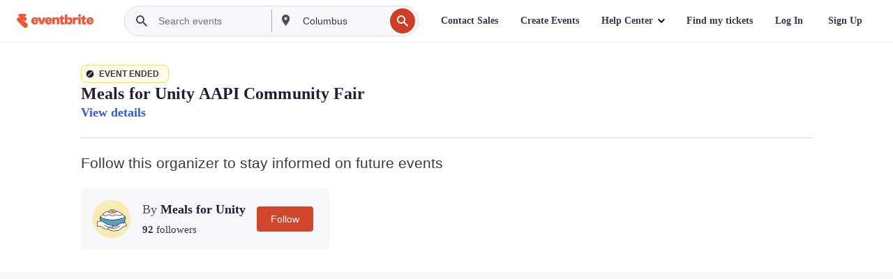

--- FILE ---
content_type: text/javascript; charset=utf-8
request_url: https://app.link/_r?sdk=web2.86.5&branch_key=key_live_epYrpbv3NngOvWj47OM81jmgCFkeYUlx&callback=branch_callback__0
body_size: 67
content:
/**/ typeof branch_callback__0 === 'function' && branch_callback__0("1542155846458561413");